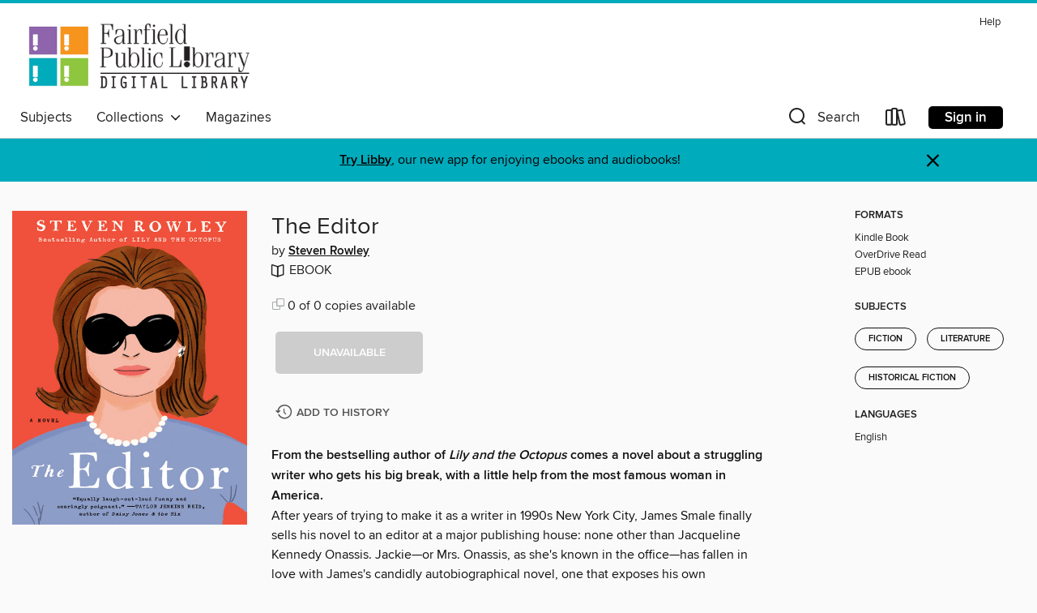

--- FILE ---
content_type: text/css; charset=utf-8
request_url: https://fairfield.overdrive.com/assets/v3/css/45b2cd3100fbdebbdb6e3d5fa7e06ec7/colors.css?primary=%238e64ac&primaryR=142&primaryG=100&primaryB=172&primaryFontColor=%23fff&secondary=%2300abbc&secondaryR=0&secondaryG=171&secondaryB=188&secondaryFontColor=%23000&bannerIsSecondaryColor=false&defaultColor=%23222
body_size: 1583
content:
.primary-color{color:#8e64ac!important}.primary-fill{fill:#8e64ac!important}.primary-background{background-color:#8e64ac}.primary-font{color:#fff}.primary-font-highlight-box:before{content:'';position:absolute;display:block;top:0;bottom:0;left:0;right:0;background:#fff;opacity:.08}.primary-font-highlight-box:after{content:'';position:absolute;display:block;top:0;bottom:0;left:0;right:0;border:1px dashed #fff;opacity:.28}.secondary-font-highlight-box:before{content:'';position:absolute;display:block;top:0;bottom:0;left:0;right:0;background:#000;opacity:.08}.secondary-font-highlight-box:after{content:'';position:absolute;display:block;top:0;bottom:0;left:0;right:0;border:1px dashed #000;opacity:.28}.Hero .Hero-banner{background:#8e64ac!important}.Campaign{background:#8e64ac!important}.Campaign-title{color:#fff}.Campaign-monochrome-svg{fill:#fff}.Campaign-featuredTitle,.Campaign-featuredTitle:hover{color:#fff}.Campaign-author,.Campaign-author:hover{color:#fff}.Campaign-author:hover,.Campaign-learnMoreLink{color:#fff}.Campaign-description{color:#fff}.kindle-trouble-container .od-format-button{color:#000!important}.button.place-a-hold.Button-holdButton{border:2px solid}.button.place-a-hold.Button-holdButton:hover{border:2px solid}.AccountPageMenu-tabListItem{border-color:#8e64ac!important}.primary-color-hover:hover{color:#8e64ac!important}.primary-color-focus:focus{color:#8e64ac!important}.secondary-color{color:#00abbc!important}.secondary-fill{fill:#00abbc!important}.secondary-color-hoverable{color:#00abbc}.secondary-color-hoverable:focus,.secondary-color-hoverable:hover{color:#008896}.secondary-background{background:#00abbc!important;color:#000!important}.secondary-color-hover:hover{color:#00abbc!important}.secondary-background-hover:hover{background:#00abbc!important}.secondary-color-focus:focus{color:#00abbc!important}.secondary-border-color{border-color:#00abbc!important}.secondary-underline{color:#00abbc!important;text-decoration:underline}.button.outline[disabled],.button.outline[disabled]:focus,.button.outline[disabled]:hover{color:#666!important;border-color:#666;background:0 0}.spinner{border-bottom:4px solid rgba(0,0,0,.2);border-left:4px solid rgba(0,0,0,.2);border-right:4px solid rgba(0,0,0,.2);border-top:4px solid rgba(0,0,0,.8)}.MergedSite .Header,.nav-container{border-top:4px solid #00abbc;background-color:#fff}.notificationDotContainer{background-color:#fff}.BrowseFormats .BrowseFormats-link.is-active:after,.BrowseFormats .BrowseFormats-link:after{background-color:#8e64ac}.icon-account.expanded{color:#00abbc!important}.top-bar-section li:not(.has-form) a:not(.button):not(.close-advantage-tout){color:#222;background-color:#fff}.top-bar-section .open li:not(.has-form) a:not(.button):not(.close-advantage-tout){color:#222;background-color:#fff}.notification-bell-svg{fill:#222;stroke:#222}.top-bar-section ul li{color:#222;background:0 0}.top-bar-section ul li:hover{background:0 0}.top-bar-section ul .open li:not(.has-form) a:not(.button):not(.close-advantage-tout){color:#222;background-color:#fff}.content.f-dropdown div h2,.content.f-dropdown div li h2{color:#8e64ac}.title-details .loan-button-audiobook .accordion .accordion-navigation a.primary:focus{box-shadow:none;color:#fff}.title-details .loan-button-audiobook .accordion .accordion-navigation a.primary:hover{color:#fff}.top-bar.expanded .toggle-topbar.menu-icon{color:#00abbc}nav.top-bar{background-color:#fff}nav.top-bar li.search-icon i.expanded{color:#00abbc}.top-bar.expanded .toggle-topbar.browse a{color:#00abbc}ul#lending-period-options-mobile.f-dropdown li a:after,ul#lending-period-options-mobile.f-dropdown li a:hover,ul#lending-period-options.f-dropdown li a:after,ul#lending-period-options.f-dropdown li a:hover{color:#00abbc}ul.pagination li.current a:focus,ul.pagination li.current a:hover,ul.pagination li.current button:focus,ul.pagination li.current button:hover{background:#8e64ac}.Toaster-toast:not(.is-burnt),.sample-only-banner{background-color:#00abbc;color:#000}.sample-only-banner__message h1,.sample-only-banner__message h2,.sample-only-banner__message h3,.sample-only-banner__message h4,.sample-only-banner__message h5,.sample-only-banner__message h6{color:#000}.accordion-navigation .content a li:hover{color:#00abbc}.library-card-sign-up a:hover{color:#8e64ac}span.selected,span.selected:hover{border-color:#00abbc}.collection-link.primary-color-hover:hover span.selected{border-color:#8e64ac}.Autocompletions .Autocompletions-item.is-active{border-left:solid 2px #00abbc!important}[dir=rtl] .Autocompletions .Autocompletions-item.is-active{border-left:inherit!important;border-right:solid 2px #00abbc!important}.media-container.list-view ul li .title-container .title-contents .title-header-bar.available-title a{color:#fff;background:#00abbc}.Nav-searchIcon--desktop.is-selected{border-bottom:2px solid #00abbc}.Nav-collectionsDropLink.open .Nav-collectionsDropArrow{color:#00abbc!important}.MobileNav-roomLibraryName,.Nav-room-logo--desktop{color:#00abbc!important}.DesktopNavLinks .DesktopNavLinks-link{color:#222}.Nav-accountDropArrow{color:#222}.Nav-collectionsDropArrow{color:#222}.Nav-searchIcon--desktop{color:#222}.Nav-bookshelfIcon--desktop{color:#222}.Nav-advancedSearch{color:#222}.Nav-advancedSearch:hover{color:#222}.Nav-advancedSearch:focus{color:#222}.Nav-advancedSearchCaret{color:#222}.getACardPromoHeader p{color:#222}.MobileNav{background-color:#fff;color:#222}.MobileNav-bookshelfIcon{color:#222}.MobileNav-hamburgerIcon{color:#222}.MobileNav-submitSearch{color:#222}.MobileNav-advancedSearch{color:#000;background-color:#fff}.MobileNav-searchInput{background:0 0!important}.Nav .Nav-searchBar{border-bottom:1px solid #ccc}.MobileNav-roomLogo,.Nav-room-sub-logo--desktop{color:#666}a.Nav-backToMainCollection{color:#222}a.Nav-backToMainCollection:hover{color:#222}.Nav-topRightLink:not(:first-child){border-left:1px solid #cdccd1}[dir=rtl] .Nav-topRightLink:not(:first-child){border-left:inherit;border-right:1px solid #cdccd1}.search-bar input{background:#fff!important}.MobileNav-clearSearchIcon,.Nav-clearSearch{background:#555}p.advantage-tout-text{color:#222}p.advantage-tout-text:hover{color:#222}